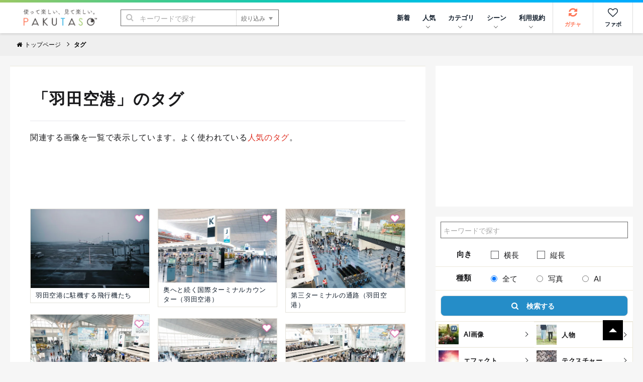

--- FILE ---
content_type: text/html; charset=utf-8
request_url: https://www.google.com/recaptcha/api2/aframe
body_size: 269
content:
<!DOCTYPE HTML><html><head><meta http-equiv="content-type" content="text/html; charset=UTF-8"></head><body><script nonce="rvQ3zwf3_gRBIzCNWh_gXQ">/** Anti-fraud and anti-abuse applications only. See google.com/recaptcha */ try{var clients={'sodar':'https://pagead2.googlesyndication.com/pagead/sodar?'};window.addEventListener("message",function(a){try{if(a.source===window.parent){var b=JSON.parse(a.data);var c=clients[b['id']];if(c){var d=document.createElement('img');d.src=c+b['params']+'&rc='+(localStorage.getItem("rc::a")?sessionStorage.getItem("rc::b"):"");window.document.body.appendChild(d);sessionStorage.setItem("rc::e",parseInt(sessionStorage.getItem("rc::e")||0)+1);localStorage.setItem("rc::h",'1768748570286');}}}catch(b){}});window.parent.postMessage("_grecaptcha_ready", "*");}catch(b){}</script></body></html>

--- FILE ---
content_type: application/javascript; charset=utf-8
request_url: https://fundingchoicesmessages.google.com/f/AGSKWxWbH-PpagQeKZh7C5TXhIijoFKhdgmSFM96G433IGJwj5rHUMo0qYT5-HEkkKVV4af16v0erTbzq94M-cvRYhgMmaug_gwcGK6yuozcoQnpDRUjERW_35gzAyiBJVF-m6GzO3eDZLMCAExNL0aGQgiEjVShchjzwojsHvh-qKjTmJt1HjqDE5V999Pj/_/vclkads./home/ads-/slide_in_ads__sticky_ad./AttractiveAdsCube.
body_size: -1289
content:
window['c7e15fa1-9d4f-4430-b2da-b768977d2c36'] = true;